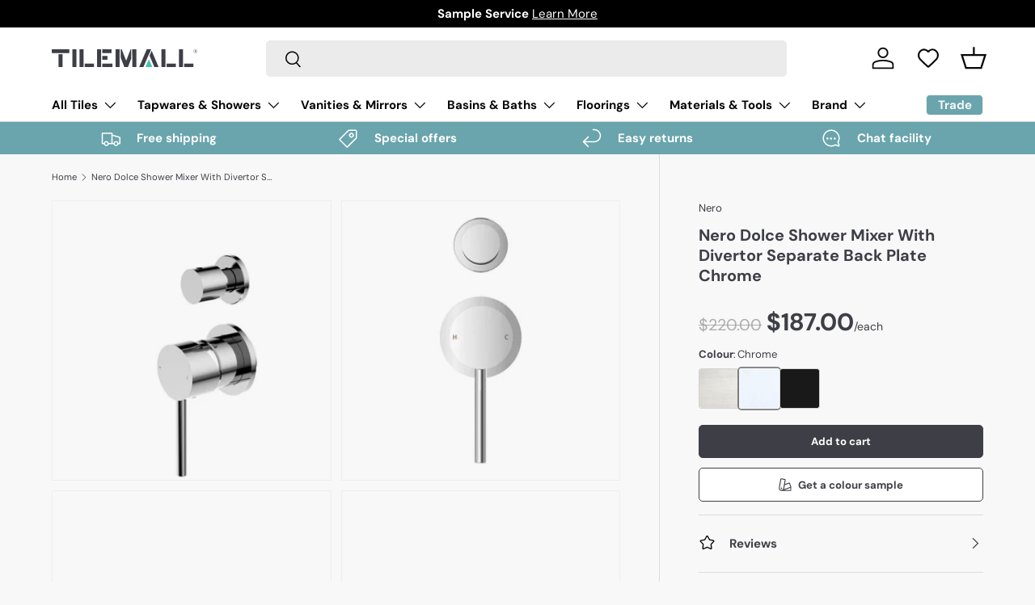

--- FILE ---
content_type: text/javascript
request_url: https://tilemall.com.au/cdn/shop/t/46/assets/coring-tile-calculator.js?v=108558161332462634571768226277
body_size: 1790
content:
function initCoringTileCalculator(){const $=window.jQuery||window.$;if(!$)return;$(".tile-area").length||$(".product-info__add-to-cart quantity-input").show();const tileAreaCalculator=document.querySelector(".tile-area-calculator");if(!tileAreaCalculator||tileAreaCalculator.dataset.tileCalcInit==="true")return;tileAreaCalculator.dataset.tileCalcInit="true";const existingDrawer=document.querySelector('body > .js-room-calculator-drawer[data-tile-calc-drawer="true"]');existingDrawer&&existingDrawer.remove();const area=getCalculatedArea($(".tile-area").val(),"down"),uomInput=$(".tile-uom-input").val();updateQtyAndArea(1,area,"m2"),$(".qty-area").on("input",function(){$(".add-extra-checkbox").prop("checked",!1);var userInput=$(this).val(),equalsUnit="m2";if($(".change-unit-switch input").is(":checked")&&(equalsUnit="uom"),validUserInput(userInput,equalsUnit)){var qty=1,totalArea=area;if(equalsUnit=="m2"){qty=getCalculatedQty(userInput,"up"),totalArea=getCalculatedArea(qty*area,"up");const currentUnit=getTileUom(qty,uomInput);$(".qty-area-ctn .currentUnit").text(currentUnit)}else equalsUnit=="uom"&&(totalArea=getCalculatedArea(parseFloat(userInput),"up"),qty=getCalculatedQty(totalArea/area,"up"));updateQtyAndArea(qty,totalArea,equalsUnit),updateTotalCost(qty)}else clearUserInput(equalsUnit),updateTotalCost(0)}),$(".change-unit-switch input").change(function(){const qty=getCalculatedQty($('input[name="quantity"]').val(),"up"),totalArea=getCalculatedArea(qty*area,"up");let unit="quantity";var equalsUnit="m2";if($(this).is(":checked"))$(".qty-area").val(totalArea),equalsUnit="uom",unit="m2",$("#info-icon-1").show(),$(".qty-area-ctn .currentUnit").html("m\xB2");else{$(".qty-area").val(qty),$("#info-icon-1").hide();const currentUnit=getTileUom(qty,uomInput);$(".qty-area-ctn .currentUnit").text(currentUnit)}updateQtyAndArea(qty,totalArea,equalsUnit),document.dispatchEvent(new CustomEvent("dispatch:unit:change",{detail:{unit}}))}),$(".add-extra-checkbox").change(function(){var userInput=$(".qty-area").val(),qty=1,totalArea=area,equalsUnit="m2";$(".change-unit-switch input").is(":checked")&&(equalsUnit="uom"),$(this).is(":checked")?equalsUnit=="m2"?(qty=getCalculatedQty(parseFloat(userInput)*1.1,"up"),totalArea=getCalculatedArea(qty*area,"down"),$(".qty-area").val(qty)):equalsUnit=="uom"&&(totalArea=getCalculatedArea(parseFloat(userInput)*1.1,"down"),qty=getCalculatedQty(totalArea/area,"up"),$(".qty-area").val(totalArea)):equalsUnit=="m2"?(qty=getCalculatedQty(parseFloat(userInput)/1.1,"down"),totalArea=getCalculatedArea(qty*area,"up"),$(".qty-area").val(qty)):equalsUnit=="uom"&&(totalArea=getCalculatedArea(parseFloat(userInput)/1.1,"up"),qty=getCalculatedQty(totalArea/area,"up"),$(".qty-area").val(totalArea)),updateQtyAndArea(qty,totalArea,equalsUnit),updateTotalCost(qty)}),document.querySelector(".change-unit-switch input")?.dispatchEvent(new Event("change"));const productSection=tileAreaCalculator.closest(".js-product")||document,roomCalculatorEntryEl=productSection.querySelector(".room-calculator-entry"),roomCalculatorDrawerOrigin=productSection.querySelector(".js-room-calculator-drawer");if(roomCalculatorEntryEl&&roomCalculatorDrawerOrigin){let getItem2=function(index,unit){const unitSymbol=unit=="meter"?"m":"mm",closeIcon=index>0?'<svg width="16" height="16" viewBox="0 0 24 24" stroke="currentColor" stroke-width="1.5" fill="none" fill-rule="evenodd" stroke-linejoin="round" aria-hidden="true" focusable="false" role="presentation" class="icon"><path d="M5 19 19 5M5 5l14 14"/></svg>':"",itemContent=`<div class="cal-content-item-number">${index+1}.</div>
<div class="cal-content-item-input"><input type="number" class="tile-width numbers-only" tabindex="-1" name="tile-width" placeholder="width (${unitSymbol})"></div>
<div class="cal-content-item-op">x</div>
<div class="cal-content-item-input"><input type="number" class="tile-length numbers-only" tabindex="-1" name="tile-length" placeholder="length (${unitSymbol})"></div>
<div class="cal-content-item-op">=</div>
<div class="cal-content-item-input"><input type="number" class="tile-area" name="tile-square" placeholder="sq. ${unitSymbol}" disabled></div>
<div class="cal-content-item-op${closeIcon?" cal-content-item-op__remove":""}">${closeIcon}</div>`,itemEl=document.createElement("div");return itemEl.classList.add("cal-content-item",`cal-content-item-${index}`),itemEl.dataset.index=index,itemEl.innerHTML=itemContent,itemEl.querySelectorAll("input").forEach(function(input){input.addEventListener("input",handleCalChange2)}),itemEl},handleCalChange2=function(e){const itemEl=e.target.closest(".cal-content-item");if(e.target.name==="tile-width"?areas[itemEl.dataset.index].width=Number(e.target.value):e.target.name==="tile-length"&&(areas[itemEl.dataset.index].length=Number(e.target.value)),areas[itemEl.dataset.index].width!==""&&areas[itemEl.dataset.index].length!==""){const square=(areas[itemEl.dataset.index].width*areas[itemEl.dataset.index].length).toFixed(2);areas[itemEl.dataset.index].square=square,itemEl.querySelector('input[name="tile-square"]').value=square}let totalSquare=0;areas.forEach(function(area2){area2.square&&(totalSquare+=Number(area2.square))}),totalAreaEl.innerText=totalSquare.toFixed(2)};var getItem=getItem2,handleCalChange=handleCalChange2;const roomCalculatorDrawer=roomCalculatorDrawerOrigin.cloneNode(!0);roomCalculatorDrawer.dataset.tileCalcDrawer="true",roomCalculatorDrawerOrigin.parentNode.removeChild(roomCalculatorDrawerOrigin),document.body.appendChild(roomCalculatorDrawer),roomCalculatorEntryEl.addEventListener("click",function(){roomCalculatorDrawer.open(roomCalculatorEntryEl)});const unitRadios=roomCalculatorDrawer.querySelectorAll('input[name="cal-unit"]'),roomCalculatorContentEl=roomCalculatorDrawer.querySelector(".cal-content-items"),wastage=roomCalculatorDrawer.querySelector("#area-extra-wastage"),btnUseQuantity=roomCalculatorDrawer.querySelector(".use-quantity"),btnAddLine=roomCalculatorDrawer.querySelector(".add-line"),totalAreaEl=roomCalculatorDrawer.querySelector(".total-area"),totalAreaUnitEl=roomCalculatorDrawer.querySelector(".total-area-unit"),areas=[{width:"",length:"",square:""},{width:"",length:"",square:""},{width:"",length:"",square:""},{width:"",length:"",square:""},{width:"",length:"",square:""}];areas.forEach(function(item,index){roomCalculatorContentEl.appendChild(getItem2(index,"meter"))}),unitRadios.forEach(function(radio){radio.addEventListener("change",function(e){const inputs=roomCalculatorContentEl.querySelectorAll("input");e.target.value==="meter"?(totalAreaUnitEl.innerText="m\xB2",inputs.forEach(function(input){input.placeholder=input.placeholder.replace("(mm)","(m)").replace(". mm",". m")})):(totalAreaUnitEl.innerText="mm\xB2",inputs.forEach(function(input){input.placeholder=input.placeholder.replace("(m)","(mm)").replace(". m",". mm")}))})}),btnAddLine.addEventListener("click",function(){const checkedUnit=roomCalculatorDrawer.querySelector('input[name="cal-unit"]:checked');roomCalculatorContentEl.appendChild(getItem2(areas.length,checkedUnit.value)),areas.push({width:"",length:"",square:""})}),roomCalculatorContentEl.addEventListener("click",function(e){if(e.target.classList.contains("cal-content-item-op__remove")){const itemEl=e.target.closest(".cal-content-item");areas.splice(itemEl.dataset.index,1),itemEl.parentNode.removeChild(itemEl),roomCalculatorContentEl.querySelectorAll(".cal-content-item").forEach(function(itemEl2,index){itemEl2.querySelector(".cal-content-item-number").innerText=index+1+".",itemEl2.dataset.index=index});let totalSquare=0;areas.forEach(function(area2){area2.square&&(totalSquare+=Number(area2.square))}),totalAreaEl.innerText=totalSquare.toFixed(2)}}),btnUseQuantity.addEventListener("click",function(){let totalSquare=0;if(areas.forEach(function(area2){area2.square&&(totalSquare+=Number(area2.square))}),roomCalculatorDrawer.querySelector('input[name="cal-unit"]:checked').value==="millimeter"&&(totalSquare=Math.ceil(totalSquare*100/1e6)/100),totalSquare>0){const switchEl=tileAreaCalculator.querySelector(".change-unit-switch input");switchEl.checked=!0,switchEl.dispatchEvent(new Event("change"));const qtyAreaEl=tileAreaCalculator.querySelector(".qty-area");wastage.checked?qtyAreaEl.value=totalSquare:qtyAreaEl.value=(totalSquare*1.1).toFixed(2),qtyAreaEl.dispatchEvent(new Event("input"));const wastageEl=tileAreaCalculator.querySelector(".add-extra-checkbox");wastageEl.checked=wastage.checked,wastageEl.dispatchEvent(new Event("change")),roomCalculatorDrawer.close()}})}function validUserInput(userInput,equalsUnit){if(userInput.trim()!=""){var r=!0;return isNaN(userInput)?r=!1:equalsUnit=="m2"?/^[1-9]\d*$/.test(userInput)||(r=!1):equalsUnit=="uom"&&parseFloat(userInput)<0&&(r=!1),r}}function getTileUom(qty,uomInput2){var r="";if(qty>1)switch(uomInput2){case"/box":r="boxes";break;case"/sheet":r="sheets";break;case"/pc":r="pieces";break;case"/set":r="sets";break}else switch(uomInput2){case"/box":r="box";break;case"/sheet":r="sheet";break;case"/pc":r="piece";break;case"/set":r="set";break}return r}function updateQtyAndArea(qty,totalArea,equalsUnit){$('input[name="quantity"]').val(qty),$(".total-area").val(totalArea);var equals_text="Equals to ";if(equalsUnit=="uom"){const actualArea=getCalculatedArea(qty*area,"up");equals_text+=qty+" "+getTileUom(qty,uomInput)+" ("+actualArea+"m\xB2)"}else equalsUnit=="m2"&&(equals_text+=totalArea+" m\xB2");$(".equals-text").html(equals_text)}function clearUserInput(equalsUnit){$(".qty-area").val(""),updateQtyAndArea(0,0,equalsUnit)}function getCalculatedQty(qty,dir){var r=parseFloat(qty);return dir=="up"?r=Math.ceil(qty):dir=="down"&&(r=Math.floor(qty)),r}function getCalculatedArea(totalArea,dir){var r=parseFloat(totalArea);return dir=="up"?r=Math.ceil(totalArea*100)/100:dir=="down"&&(r=Math.floor(totalArea*100)/100),r}function updateTotalCost(qty){const totalCost=(parseFloat($(".product-price").val())*qty).toFixed(2);$(".total-price").text(formatMoney(totalCost))}function formatMoney(amount){return"$"+amount.toString().replace(/\B(?=(\d{3})+(?!\d))/g,",")}}document.readyState==="loading"?document.addEventListener("DOMContentLoaded",initCoringTileCalculator):initCoringTileCalculator(),document.addEventListener("king-linked-options:product-seamless-switched",()=>{initCoringTileCalculator()}),window.Tilemall=window.Tilemall||{},window.Tilemall.initCoringTileCalculator=initCoringTileCalculator;
//# sourceMappingURL=/cdn/shop/t/46/assets/coring-tile-calculator.js.map?v=108558161332462634571768226277


--- FILE ---
content_type: text/javascript
request_url: https://tilemall.com.au/cdn/shop/t/46/assets/product-form.js?v=44339344687530952801721099708
body_size: 1376
content:
if(!customElements.get("product-form")){class ProductForm extends HTMLElement{constructor(){super(),this.hasChildNodes()&&this.init()}init(){this.form=this.querySelector(".js-product-form"),this.form&&(this.form.querySelector('[name="id"]').disabled=!1,this.cartDrawer=document.querySelector("cart-drawer"),this.submitBtn=this.querySelector('[name="add"]'),this.sampleBtn=this.querySelector(".btn-add-sample"),this.checkStockDrawer=document.querySelector(".js-check-stock"),theme.settings.afterAtc!=="no-js"&&this.addEventListener("submit",this.handleSubmit.bind(this)),this.sampleBtn&&this.sampleBtn.addEventListener("click",this.handleAddSample.bind(this)))}async handleAddSample(evt){const vendor=this.sampleBtn.dataset.sampleVendor,variantId=this.sampleBtn.dataset.sampleVariantId,productId=this.sampleBtn.dataset.samplePid,title=this.sampleBtn.dataset.sampleTitle,currentCartType=localStorage.getItem("cart-type")||"my";if(this.sampleBtn.getAttribute("aria-disabled")==="true")return;if(this.isSampleInCart(variantId)){this.setErrorMsgState(this.sampleBtn.dataset.limitDuplicate);return}const{isReachLimit,type}=this.isSampleLimitReached(vendor);if(isReachLimit){this.setErrorMsgState(type=="Nero"?this.sampleBtn.dataset.limitNeroText:this.sampleBtn.dataset.limitTileText);return}theme.settings.vibrateOnATC&&window.navigator.vibrate&&window.navigator.vibrate(100),this.errorMsg=null,this.setErrorMsgState(),this.sampleBtn.setAttribute("aria-disabled","true"),this.sampleBtn.classList.add("is-loading");const formData=new FormData;let sections="cart-icon-bubble";if(this.cartDrawer&&(sections+=`,${this.cartDrawer.closest(".shopify-section").id.replace("shopify-section-","")}`),formData.append("sections_url",window.location.pathname),formData.append("sections",sections),formData.append("form_type","product"),formData.append("attributes[Product type]","Sample"),currentCartType=="my"){await this.clearCurrentCart();const items=this.getSampleCartItems(variantId);let i=0;for(const item of items)formData.append(`items[${i}][id]`,item.id),formData.append(`items[${i}][quantity]`,item.quantity),i++}else formData.append("id",variantId),formData.append("quantity",1);const fetchRequestOpts={method:"POST",headers:{Accept:"application/javascript","X-Requested-With":"XMLHttpRequest"},body:formData};try{const response=await fetch(theme.routes.cartAdd,fetchRequestOpts),data=await response.json();if(data.status&&this.setErrorMsgState(data.description),!response.ok)throw new Error(response.status);if(theme.settings.afterAtc==="page")setTimeout(()=>{window.location.href=theme.routes.cart},300);else{ProductForm.updateCartIcon(data);const quickAddDrawer=this.closest("quick-add-drawer");quickAddDrawer&&quickAddDrawer.addedToCart(),setTimeout(()=>{if(this.cartDrawer)this.cartDrawer.renderContents(data,!quickAddDrawer&&theme.settings.afterAtc==="drawer");else if(window.location.pathname===theme.routes.cart){const cartItems=document.querySelector("cart-items");cartItems&&cartItems.refreshCart()}},700)}const newCartResponse=await fetch(`${theme.routes.cart}.js`);if(!newCartResponse.ok)throw new Error(newCartResponse.status);const newCartData=await newCartResponse.json();this.dispatchEvent(new CustomEvent("on:cart-sample:add",{bubbles:!0,detail:{cart:newCartData,variantId,productId,title}})),Shopify.analytics.publish("sample_add_to_cart",{variant_id:variantId,product_id:productId,title}),localStorage.setItem("cart-type","sample"),localStorage.setItem("cart-sample",JSON.stringify(newCartData))}catch(error){console.log(error),this.dispatchEvent(new CustomEvent("on:cart:error",{bubbles:!0,detail:{error:this.errorMsg.textContent}}))}finally{this.sampleBtn.classList.add("is-success"),this.sampleBtn.removeAttribute("aria-disabled"),setTimeout(()=>{this.sampleBtn.classList.remove("is-loading"),this.sampleBtn.classList.remove("is-success")},1400)}}async handleSubmit(evt){if(JSON.parse(this.submitBtn?.dataset?.checkStock??"false")){this.handleCheckStock(evt);return}if(evt.target.id==="product-signup_form"||(evt.preventDefault(),this.submitBtn.getAttribute("aria-disabled")==="true"))return;theme.settings.vibrateOnATC&&window.navigator.vibrate&&window.navigator.vibrate(100),this.errorMsg=null,this.setErrorMsgState(),this.submitBtn.setAttribute("aria-disabled","true"),this.submitBtn.classList.add("is-loading");const formData=new FormData(this.form);let sections="cart-icon-bubble";if(this.cartDrawer&&(sections+=`,${this.cartDrawer.closest(".shopify-section").id.replace("shopify-section-","")}`),formData.append("sections_url",window.location.pathname),formData.append("sections",sections),(localStorage.getItem("cart-type")||"my")=="sample"){await this.clearCurrentCart();const items=this.getMyCartItems(formData.get("id"),formData.get("quantity")||1);let i=0;for(const item of items)formData.append(`items[${i}][id]`,item.id),formData.append(`items[${i}][quantity]`,item.quantity),i++;formData.delete("id"),formData.delete("quantity")}formData.append("attributes[Product type]","Product");const fetchRequestOpts={method:"POST",headers:{Accept:"application/javascript","X-Requested-With":"XMLHttpRequest"},body:formData};try{const oldCartResponse=await fetch(`${theme.routes.cart}.js`);if(!oldCartResponse.ok)throw new Error(oldCartResponse.status);const oldCartData=await oldCartResponse.json(),response=await fetch(theme.routes.cartAdd,fetchRequestOpts),data=await response.json(),error=typeof data.description=="string"?data.description:data.message;if(data.status&&this.setErrorMsgState(error),!response.ok)throw new Error(response.status);if(theme.settings.afterAtc==="page")setTimeout(()=>{window.location.href=theme.routes.cart},300);else{ProductForm.updateCartIcon(data);const quickAddDrawer=this.closest("quick-add-drawer");quickAddDrawer&&quickAddDrawer.addedToCart(),setTimeout(()=>{if(this.cartDrawer)this.cartDrawer.renderContents(data,!quickAddDrawer&&theme.settings.afterAtc==="drawer");else if(window.location.pathname===theme.routes.cart){const cartItems=document.querySelector("cart-items");cartItems&&(cartItems.dataset.empty==="true"?window.location.reload():cartItems.refreshCart())}},700)}const newCartResponse=await fetch(`${theme.routes.cart}.js`);if(!newCartResponse.ok)throw new Error(newCartResponse.status);const newCartData=await newCartResponse.json(),itemInOldCart=oldCartData.items.filter(item=>item.variant_id===data.variant_id)[0];localStorage.setItem("cart-type","my"),localStorage.setItem("cart-my",JSON.stringify(newCartData)),itemInOldCart?this.dispatchEvent(new CustomEvent("on:line-item:change",{bubbles:!0,detail:{cart:newCartData,variantId:data.variant_id,oldQuantity:itemInOldCart.quantity,newQuantity:itemInOldCart.quantity===data.quantity?itemInOldCart.quantity:data.quantity}})):this.dispatchEvent(new CustomEvent("on:cart:add",{bubbles:!0,detail:{cart:newCartData,variantId:data.variant_id}}))}catch(error){console.log(error),this.dispatchEvent(new CustomEvent("on:cart:error",{bubbles:!0,detail:{error:this.errorMsg.textContent}}))}finally{this.submitBtn.classList.add("is-success"),this.submitBtn.removeAttribute("aria-disabled"),setTimeout(()=>{this.submitBtn.classList.remove("is-loading"),this.submitBtn.classList.remove("is-success")},1400)}}async handleCheckStock(evt){evt.preventDefault(),this.checkStockDrawer.open(this)}static updateCartIcon(response){const cartIconBubble=document.getElementById("cart-icon-bubble");cartIconBubble&&(cartIconBubble.innerHTML=response.sections["cart-icon-bubble"])}setErrorMsgState(error=!1){this.errorMsg=this.errorMsg||this.querySelector(".js-form-error"),this.errorMsg&&(this.errorMsg.hidden=!error,error&&(this.errorMsg.textContent=error))}async clearCurrentCart(){console.log("Clear cart");const fetchRequestOpts={method:"POST",headers:{Accept:"application/javascript","X-Requested-With":"XMLHttpRequest"}};try{const clearCartResponse=await fetch(`${theme.routes.cartClear}.js`,fetchRequestOpts);if(!clearCartResponse.ok)throw new Error(clearCartResponse.status);const clearCartData=await clearCartResponse.json();console.log("Clear cart response:"),console.log(clearCartData)}catch(error){console.error(error)}}isSampleInCart(sampleVariantId){const cartSampleStr=localStorage.getItem("cart-sample");if(cartSampleStr){const cartSample=JSON.parse(cartSampleStr);for(const item of cartSample.items)if(item.id==sampleVariantId)return!0}return!1}isSampleLimitReached(vendor){const cartSampleStr=localStorage.getItem("cart-sample");if(cartSampleStr){const cartSample=JSON.parse(cartSampleStr);let tileSampleCount=0,neroSampleCount=0;if(cartSample.items.forEach(function(item){item.vendor==="Nero"?neroSampleCount++:tileSampleCount++}),vendor==="Nero"){if(neroSampleCount>=theme.settings.cartNeroSampleLimit)return{isReachLimit:!0,type:"Nero"}}else if(tileSampleCount>=theme.settings.cartSampleLimit)return{isReachLimit:!0,type:"Tile"}}return{isReachLimit:!1,type:""}}getSampleCartItems(variantId){let items=[];const cartSampleStr=localStorage.getItem("cart-sample");if(cartSampleStr){const cartSample=JSON.parse(cartSampleStr);cartSample?.items?.length>0&&(items=cartSample.items.map(_item=>({id:_item.id,quantity:1}))),items.push({id:variantId,quantity:1})}else items=[{id:variantId,quantity:1}];return items}getMyCartItems(variantId,quantity){variantId=Number(variantId),quantity=Number(quantity);let items=[];const cartMyStr=localStorage.getItem("cart-my");if(cartMyStr){const existsItems=JSON.parse(cartMyStr).items.map(_item=>({id:_item.id,quantity:_item.quantity}));let isExistVariant=!1;for(const item of existsItems)item.id==variantId?(isExistVariant=!0,items.push({id:variantId,quantity:item.quantity+quantity})):items.push(item);isExistVariant||items.push({id:variantId,quantity})}else items=[{id:variantId,quantity}];return items}}customElements.define("product-form",ProductForm)}
//# sourceMappingURL=/cdn/shop/t/46/assets/product-form.js.map?v=44339344687530952801721099708


--- FILE ---
content_type: image/svg+xml
request_url: https://cdn.shopify.com/s/files/1/0812/3600/1077/files/002.svg?v=1711161841
body_size: -339
content:
<svg xml:space="preserve" style="enable-background:new 0 0 21 21;" viewBox="0 0 21 21" y="0px" x="0px" xmlns:xlink="http://www.w3.org/1999/xlink" xmlns="http://www.w3.org/2000/svg" id="图层_1" version="1.1">
<style type="text/css">
	.st0{fill:none;stroke:#3E3F46;stroke-width:1.5;stroke-linecap:round;stroke-linejoin:round;}
	.st1{fill:#3E3F46;}
</style>
<path d="M9.3,10.7L16.7,8c0.2-0.1,0.4-0.1,0.6,0c0.2,0.1,0.3,0.3,0.4,0.5l1.9,5.3c0,0.1,0.1,0.2,0,0.3
	c0,0.1,0,0.2-0.1,0.3c0,0.1-0.1,0.2-0.2,0.3c-0.1,0.1-0.2,0.1-0.3,0.2L5.9,19.8 M19.7,14.6v4.6c0,0.2-0.1,0.4-0.2,0.6
	c-0.2,0.2-0.4,0.2-0.6,0.2H4.6 M1,15.6L3.5,1.7c0-0.2,0.2-0.4,0.3-0.5C4,1,4.2,1,4.4,1L10,2c0.2,0,0.4,0.2,0.5,0.3
	c0.1,0.2,0.2,0.4,0.1,0.6L8.2,17c-0.2,0.9-0.7,1.8-1.5,2.3C6,19.9,5,20.1,4.1,19.9C2,19.6,0.7,17.6,1,15.6z" class="st0"></path>
<path d="M4.6,17.6c0.7,0,1.2-0.5,1.2-1.2c0-0.7-0.5-1.2-1.2-1.2c-0.7,0-1.2,0.5-1.2,1.2C3.4,17,3.9,17.6,4.6,17.6z" class="st1"></path>
</svg>
